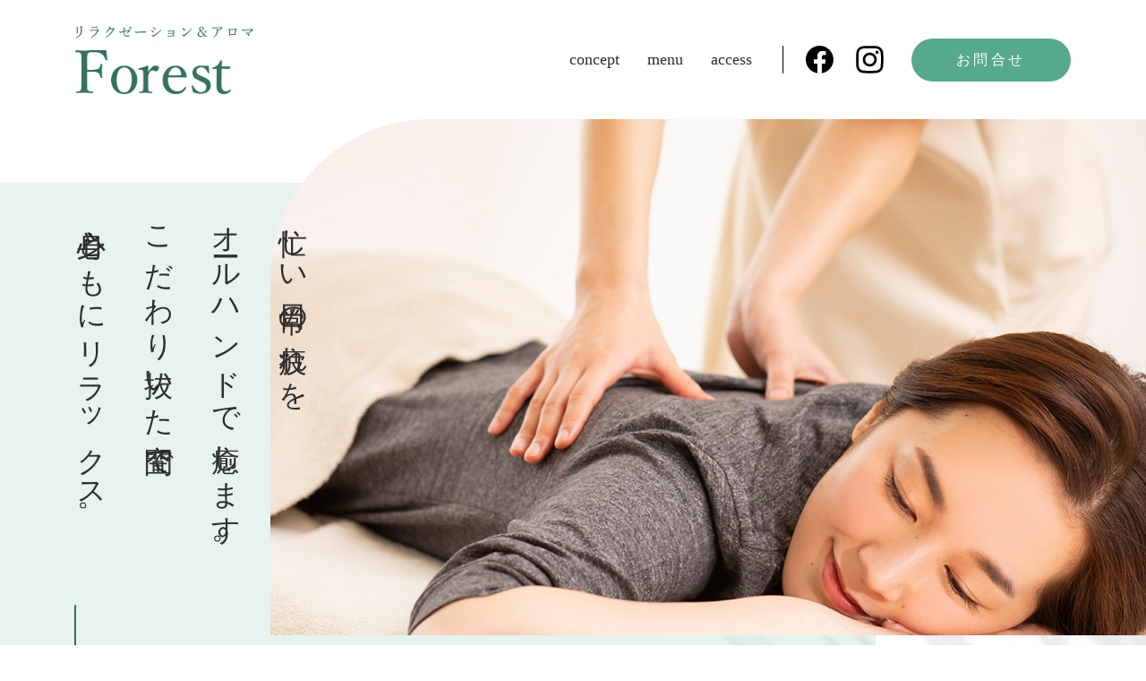

--- FILE ---
content_type: text/html; charset=utf-8
request_url: https://passite.jp/template/template06/
body_size: 2956
content:
<!DOCTYPE html>
<html lang="en">
<head>
  <meta charset="UTF-8">
  <meta http-equiv="X-UA-Compatible" content="IE=edge">
  <meta name="viewport" content="width=device-width, initial-scale=1.0">
  <title>テンプレート6</title>
  <link rel="stylesheet" href="./assets/css/style.css">
</head>
<body>
  <div class="l-wrapper">
    <header class="p-header">
      <div class="p-header__inner">
        <h1 class="p-header__logo"><img src="./assets/image/logo.png" alt="リラクゼーション&アロマ Forest"></h1>
        <nav class="js-nav p-header__nav" data-target="js-nav">
          <ul class="p-header__link">
            <li class="p-header__link__text"><a href="#concept">concept</a></li>
            <li class="p-header__link__text"><a href="#menu">menu</a></li>
            <li class="p-header__link__text"><a href="#access">access</a></li>
          </ul>
          <ul class="p-header__link">
            <li class="p-header__link__icon"><a href="" target="_blank"><img src="./assets/image/icon_fb.svg" alt="Facebook"></a></li>
            <li class="p-header__link__icon"><a href="" target="_blank"><img src="./assets/image/icon_ig.svg" alt="instagram"></a></li>
          </ul>
          <a href="#access" class="p-header__contact">お問合せ</a>
        </nav>
        <p class="js-nav p-header__button" data-target="js-nav">
          <span class="p-header__button__bar"></span><span class="p-header__button__bar"></span><span class="p-header__button__bar"></span>
        </p>
      </div>
    </header>
    <main>
      <section class="js-scrollIn is-active u-slideAfter p-fv" data-class="is-active">
        <div class="p-fv__image">
          <p class="js-scrollIn is-active u-fadeIn p-fv__image__main" data-class="is-active"></p>
        </div>
        <p class="c-shadow01"><img src="./assets/image/shadow01.png" alt=""></p>
        <h1 class="js-scrollIn is-active u-fadeIn p-fv__text" data-class="is-active">忙しい日常の疲れを<br>オールハンドで癒します。<br>こだわり抜いた空間で<br>心身ともにリラックス。</h1>
      </section>

      <a href="#contact" class="c-float">
        お問い合わせ
        <svg class="c-float__icon" xmlns="http://www.w3.org/2000/svg" width="11.654" height="17.046" viewBox="0 0 11.654 17.046">
          <path id="" data-name="" d="M853,7139l9.436,7.922L853,7154.5" transform="translate(-852.357 -7138.234)" fill="none" stroke="#fff" stroke-width="2"/>
        </svg>

      </a>

      <section id="concept" class="l-section">
        <p class="c-scroll">concept</p>
        <div class="l-content--spBreak">
          <div class="l-row">
            <div class="c-image01">
              <picture>
                <source srcset="./assets/image/image01.jpg" media="(max-width: 750px)" />
                <img src="./assets/image/image01.jpg" alt="">
              </picture>
            </div>
            <div class="c-textBox01">
              <h2 class="js-scrollIn u-fadeUp is-active c-headline01" data-class="is-active">
                Forestは小さなリラクゼーション・<br class="u-pc">アロマの専門店です。<br>
                白を基調としたリラックス空間で<br>
                日頃の疲れを癒します。
              </h2>
              <p class="js-scrollIn u-fadeUp is-active c-text01 u-mt40" data-class="is-active">
                初めまして。Forestのサイトをご覧いただきありがとうご会います。セラピスト歴15年。大手リラクゼーションサロンで経験を積みForestを2021年10月にオープン。アロマが身体の中へ浸透し、むくみや疲れ、ストレスに高い効果をもたらします。全室個室。こだわり抜いた空間でリラックスしてお過ごしいただけます。お気軽にお問合せくださいませ。
              </p>
            </div>
          </div>
        </div>
      </section>

      <section id="menu" class="section u-bgc01">
        <p class="c-scroll">menu</p>
        <div class="l-content">
          <div class="p-menu__container">
            <div class="p-menu__box">
              <div class="p-menu__main">
                <picture>
                  <source srcset="./assets/image/menu01.jpg" media="(max-width: 750px)" />
                  <img src="./assets/image/menu01.jpg" alt="">
                </picture>
                <h2 class="c-headline01 u-mt40">ドライヘッドスパ</h2>
                <p class="c-text01">40分 / 5,400円～</p>
                <p class="c-text01 u-mt40">約8割のお客さまが施術中に眠ってしまうメニューです。首や肩のコリ、眼精疲労や頭痛、睡眠の質の向上など、日常のさまざまな悩みを改善する効果が期待できます。</p>
              </div>
              <ul class="p-menu__border">
                <li class="p-menu__list">
                  <p class="c-text01">ドライヘッドスパ</p><p class="c-text01">40分 / 3,400円～</p>
                </li>
                <li class="p-menu__list">
                  <p class="c-text01">ドライヘッドスパ</p><p class="c-text01">60分 / 5,400円～</p>
                </li>
                <li class="p-menu__list">
                  <p class="c-text01">ドライヘッドスパ</p><p class="c-text01">90分 / 8,400円～</p>
                </li>
              </ul>

            </div>
            <div class="p-menu__box">
              <div class="p-menu__main">
                <picture>
                  <source srcset="./assets/image/menu02.jpg" media="(max-width: 750px)" />
                  <img src="./assets/image/menu02.jpg" alt="">
                </picture>
                <h2 class="c-headline01 u-mt40">リフレクソロジー</h2>
                <p class="c-text01">40分 / 5,400円～</p>
                <p class="c-text01 u-mt40">膝下のふくらはぎから足裏までの反射区を、指でやさしく刺激してコリや疲れをほぐしていきます。血行やリンパの流れを促し、日常生活で溜まった疲れを和らげていきます。</p>
              </div>
              <ul class="p-menu__border">
                <li class="p-menu__list">
                  <p class="c-text01">リフレクソロジー</p><p class="c-text01">40分 / 3,400円～</p>
                </li>
                <li class="p-menu__list">
                  <p class="c-text01">リフレクソロジー</p><p class="c-text01">60分 / 5,400円～</p>
                </li>
                <li class="p-menu__list">
                  <p class="c-text01">リフレクソロジー</p><p class="c-text01">90分 / 8,400円～</p>
                </li>
              </ul>
            </div>
          </div>
        </div>
      </section>

      <section id="access" class="l-section">
        <p class="c-scroll">access</p>
        <div class="l-content">
          <div class="l-row">
            <div class="c-textBox01">
              <p class="c-logo"><img src="./assets/image/logo.png" alt="リラクゼーション&アロマ Forest"></p>
              <div class="c-text01 u-mt40">
                〒123-4567<br>
                沖縄県糸満市字糸満13245-4<br>
                TEL 03-1324-0254
              </div>
              <div class="c-text01 u-mt40">
                営業時間／9:00〜19：00<br>
                定休日／毎週火曜日、毎月第1・第3日曜日、祝日
              </div>
              <div class="c-text01 u-mt40">
                〈お車でお越しの方〉<br>
                店舗横に2台分の駐車場がございますので<br>
                お気軽にご利用下さい。
              </div>
            </div>

            <div class="c-map">
              <iframe src="https://www.google.com/maps/embed?pb=!1m18!1m12!1m3!1d3581.7157603073315!2d127.6572463!3d26.140809200000003!2m3!1f0!2f0!3f0!3m2!1i1024!2i768!4f13.1!3m3!1m2!1s0x34e567e9a7b6eb81%3A0xcdf86865e819ca95!2z44CSOTAxLTAzMDYg5rKW57iE55yM57O45rqA5biC6KW_5bSO55S677yU5LiB55uu77yR77yV4oiS77yS!5e0!3m2!1sja!2sjp!4v1662452837984!5m2!1sja!2sjp"  style="border:0;" allowfullscreen="" loading="lazy" referrerpolicy="no-referrer-when-downgrade"></iframe>
            </div>
          </div>

          <div class="c-button">
            <a href="" class="c-button__main">最新情報はこちら<span class="c-button__icon"><img src="./assets/image/icon_ig_w.svg" alt=""></span></a>
          </div>
        </div>
      </section>

      <footer class="p-footer">
        <p class="p-footer__copy">Copyright(C) Copyright inc.</p>
        <p class="c-shadow02"><img src="./assets/image/shadow02.png" alt=""></p>
      </footer>
    </main>
  </div>
  <script src="./assets/js/script.js"></script>
</body>
</html>

--- FILE ---
content_type: text/css
request_url: https://passite.jp/template/template06/assets/css/style.css
body_size: 4187
content:
@charset "UTF-8";

/* 
html5doctor.com Reset Stylesheet
v1.6.1
Last Updated: 2010-09-17
Author: Richard Clark - http://richclarkdesign.com 
Twitter: @rich_clark
*/

html,
body,
div,
span,
object,
iframe,
h1,
h2,
h3,
h4,
h5,
h6,
p,
blockquote,
pre,
abbr,
address,
cite,
code,
del,
dfn,
em,
img,
ins,
kbd,
q,
samp,
small,
strong,
sub,
sup,
var,
b,
i,
dl,
dt,
dd,
ol,
ul,
li,
fieldset,
form,
label,
legend,
table,
caption,
tbody,
tfoot,
thead,
tr,
th,
td,
article,
aside,
canvas,
details,
figcaption,
figure,
footer,
header,
hgroup,
menu,
nav,
section,
summary,
time,
mark,
audio,
video {
  margin: 0;
  padding: 0;
  border: 0;
  outline: 0;
  font-size: 100%;
  vertical-align: baseline;
  background: transparent;
}

body {
  line-height: 1;
}

article,
aside,
details,
figcaption,
figure,
footer,
header,
hgroup,
menu,
nav,
section {
  display: block;
}

nav,
ul,
li {
  list-style: none;
}

blockquote,
q {
  quotes: none;
}

blockquote:before,
blockquote:after,
q:before,
q:after {
  content: "";
  content: none;
}

a {
  margin: 0;
  padding: 0;
  font-size: 100%;
  vertical-align: baseline;
  background: transparent;
  color: unset;
}

/* change colours to suit your needs */

ins {
  background-color: #ff9;
  color: #000;
  text-decoration: none;
}

/* change colours to suit your needs */

mark {
  background-color: #ff9;
  color: #000;
  font-style: italic;
  font-weight: bold;
}

del {
  text-decoration: line-through;
}

abbr[title],
dfn[title] {
  border-bottom: 1px dotted;
  cursor: help;
}

table {
  border-collapse: collapse;
  border-spacing: 0;
}

/* change border colour to suit your needs */

hr {
  display: block;
  height: 1px;
  border: 0;
  border-top: 1px solid #cccccc;
  margin: 1em 0;
  padding: 0;
}

input,
select,
textarea,
button {
  vertical-align: middle;
  border: none;
}

body {
  font-family: "游明朝", YuMincho, "Hiragino Mincho ProN W3", "ヒラギノ明朝 ProN W3", "Hiragino Mincho ProN", "HG明朝E", "ＭＳ Ｐ明朝", "ＭＳ 明朝", serif;
  font-size: 18px;
  font-weight: 500;
  color: #2E2E2E;
  scrollbar-width: thin;
  scrollbar-color: #6969dd #e0e0e0;
  scrollbar-width: thin;
}

body.is-fixed {
  overflow: hidden;
}

a {
  text-decoration: none;
}

section {
  width: 100%;
}

img,
svg {
  width: 100%;
  vertical-align: top;
}

select {
  -webkit-appearance: none;
  -moz-appearance: none;
  appearance: none;
}

.l-wrapper {
  overflow-x: hidden;
  padding-top: 0;
}

.l-section {
  position: relative;
}

.l-content {
  width: 1200px;
  margin: auto;
  padding: 200px 0;
}

.l-content--spBreak {
  width: 1200px;
  margin: auto;
  padding: 292px 0 200px;
}

.l-row {
  display: flex;
  justify-content: space-between;
  align-items: stretch;
}

.c-image01 {
  width: 500px;
  border-radius: 160px 0 0 0;
  overflow: hidden;
}

.c-textBox01 {
  width: 620px;
}

.c-headline01 {
  font-size: 36px;
  line-height: 1.8888888889;
  letter-spacing: 0.05em;
  font-weight: 400;
}

.c-text01 {
  font-size: 24px;
  line-height: 2;
  letter-spacing: 0.05em;
  font-weight: 400;
}

.c-notes01 {
  margin-top: 40px;
  font-size: 24px;
  line-height: 2;
  letter-spacing: 0.05em;
  font-weight: 400;
}

.c-logo {
  width: 300px;
}

.c-map {
  width: 550px;
}

.c-map iframe {
  width: 100%;
  height: 100%;
  font-size: 48px;
  line-height: 1;
  letter-spacing: 0em;
  color: #fff;
}

.c-button {
  text-align: center;
}

.c-button__main {
  position: relative;
  display: inline-flex;
  justify-content: center;
  align-items: center;
  padding: 30px 55px;
  border-radius: 100px;
  margin-top: 114px;
  font-size: 28px;
  line-height: 1;
  letter-spacing: 0.2em;
  color: #fff;
  background-color: #57a98e;
  z-index: 5;
}

.c-button__icon {
  display: inline-block;
  width: 28px;
  margin-left: 20px;
}

.c-scroll {
  display: flex;
  justify-content: center;
  align-items: center;
  position: absolute;
  top: 0;
  left: 80px;
  font-size: 30px;
  line-height: 1;
  letter-spacing: 0em;
  color: #32735e;
  transform-origin: left top;
  transform: rotate(-90deg) translateX(-80%);
  z-index: 20;
}

.c-scroll:after {
  content: "";
  display: inline-block;
  width: 70px;
  height: 2px;
  margin-left: 25px;
  background-color: #32735e;
}

.c-shadow01 {
  position: absolute;
  right: 0;
  top: 100%;
  width: 1440px;
  mix-blend-mode: multiply;
  z-index: 0;
}

.c-shadow02 {
  position: absolute;
  left: 0;
  bottom: 0;
  width: 740px;
  mix-blend-mode: multiply;
  z-index: 1;
}

.c-float {
  display: none;
}

.c-float__icon {
  position: absolute;
  top: 0;
  right: 6.9333333333vw;
  bottom: 0;
  display: block;
  width: 5.3333333333vw;
  height: 3.7333333333vw;
  margin: auto;
}

.p-header {
  display: flex;
  justify-content: center;
  align-items: center;
  width: 100%;
  height: 10.4166666667vw;
  background-color: #fff;
}

.p-header__inner {
  display: flex;
  justify-content: space-between;
  align-items: center;
  width: 86.8055555556%;
}

.p-header__logo {
  display: block;
  width: 15.4861111111vw;
}

.p-header__nav {
  display: flex;
  justify-content: space-between;
  align-items: center;
}

.p-header__link {
  display: flex;
  justify-content: flex-start;
}

.p-header__link:not(:first-child) {
  border-left: 1px solid #000;
  margin-left: 2.6388888889vw;
}

.p-header__link__text {
  margin-left: 2.4305555556vw;
  font-size: 20px;
  font-size: 1.3888888889vw;
  line-height: 1;
  letter-spacing: 0em;
}

.p-header__link__icon {
  width: 2.4305555556vw;
  margin-left: 1.9444444444vw;
}

.p-header__contact {
  background-color: #57a98e;
  color: #fff;
  margin-left: 2.4305555556vw;
  border-radius: 300px;
  width: 13.8888888889vw;
  padding: 1.25vw 1.25vw 1.25vw 1.25vw;
  box-sizing: border-box;
  font-size: 18px;
  font-size: 1.25vw;
  line-height: 1;
  letter-spacing: 0.2em;
  text-align: center;
}

.p-header__button {
  display: none;
}

.p-fv {
  position: relative;
  z-index: 0;
}

.p-fv:after {
  content: "";
  position: absolute;
  background-color: #e7f3ef;
  width: 76.3888888889vw;
  max-height: 100%;
  height: 690px;
  left: 0;
  bottom: -80px;
  z-index: -1;
}

.p-fv__image {
  position: relative;
  width: 76.3888888889vw;
  max-height: 80vh;
  min-height: 500px;
  height: 52.0833333333vw;
  margin-left: auto;
  border-radius: 13.8888888889vw 0 0 0;
  overflow: hidden;
  z-index: 10;
}

.p-fv__image__main {
  width: 100%;
  height: 100%;
  background-image: url(../image/fv01.jpg);
  background-size: cover;
  background-position: right bottom;
}

.p-fv__text {
  display: block;
  position: absolute;
  font-size: 36px;
  line-height: 2.3611111111;
  letter-spacing: 0.1em;
  font-weight: 500;
  writing-mode: vertical-rl;
  top: 110px;
  right: 71.5277777778vw;
  z-index: 10;
}

.p-menu__container {
  display: flex;
  justify-content: space-between;
  align-items: stretch;
}

.p-menu__box {
  display: flex;
  justify-content: space-between;
  flex-direction: column;
  width: 550px;
}

.p-menu__main {
  display: flex;
  justify-content: flex-start;
  flex-direction: column;
}

.p-menu__border {
  position: relative;
  padding-top: 60px;
  margin-top: 60px;
}

.p-menu__border:before {
  content: "";
  position: absolute;
  display: block;
  top: 0;
  left: 0;
  height: 1px;
  background-color: #000;
}

.p-menu__box:nth-child(2n-1) .p-menu__border:before {
  width: 1200px;
}

.p-menu__list {
  display: flex;
  justify-content: space-between;
}

.p-menu__list > *:last-child {
  flex: 0 0 auto;
  margin-left: 10px;
}

.p-footer {
  position: relative;
  width: 100%;
  padding: 35px 0;
  text-align: center;
  background-color: #32735e;
}

.p-footer__copy {
  color: #fff;
  font-size: 12px;
  line-height: 1;
  letter-spacing: 0.1em;
}

.u-tal {
  text-align: left;
}

.u-tac {
  text-align: center;
}

.u-tar {
  text-align: right;
}

.u-caution {
  font-size: 0.5em;
  color: #A80000;
}

.u-bgc01 {
  position: relative;
  background-color: #fbf6ef;
  z-index: 1;
}

.u-mt40 {
  margin-top: 40px;
}

.u-fadeUp {
  opacity: 1;
  filter: blur(0);
  transition: opacity 1.2s, filter 1.2s, transform 1.2s;
  transition-delay: opacity 0s, filter 0.3s, transform 0s;
  transform: translateY(0%);
}

.u-fadeUp.is-active {
  opacity: 0;
  transform: translateY(10%);
  filter: blur(12px);
}

.u-fadeIn {
  opacity: 1;
  transform: scale(1);
  filter: blur(0);
  transition: opacity 1.2s, filter 1.2s, transform 1.2s;
  transition-delay: opacity 0.6s, filter 0.9s, transform 0.9s;
}

.u-fadeIn.is-active {
  transform: scale(1.05);
  opacity: 0;
  filter: blur(12px);
}

.u-slideLeft {
  transform: translateX(0);
  overflow: hidden;
  transition: 0.9s;
  transition-delay: 0.6s;
}

.u-slideLeft.is-active {
  transform: translateX(-100%);
}

.u-slideRight {
  transform: translateX(0);
  overflow: hidden;
  transition: 1.2s;
  transition-delay: 0.6s;
}

.u-slideRight.is-active {
  transform: translateX(100%);
}

.u-slideAfter::after {
  transition: 0.6s;
  transition-delay: 0.8s;
}

.u-slideAfter.is-active::after {
  width: 0;
}

@media screen and (min-width: 1025px), print {
  .u-sp {
    display: none;
  }
}

@media screen and (max-width: 1440px) {
  .l-wrapper {
    padding-top: 0vw;
  }

  .l-content {
    width: 83.3333333333vw;
    padding: 13.8888888889vw 0vw 13.8888888889vw 0vw;
  }

  .l-content--spBreak {
    width: 83.3333333333vw;
    padding: 20.2777777778vw 0vw 13.8888888889vw 0vw;
  }

  .c-image01 {
    width: 34.7222222222vw;
    border-radius: 11.1111111111vw 0 0 0;
  }

  .c-textBox01 {
    width: 43.0555555556vw;
  }

  .c-headline01 {
    font-size: 36px;
    font-size: 2.5vw;
    line-height: 1.8888888889;
    letter-spacing: 0.05em;
  }

  .c-text01 {
    font-size: 24px;
    font-size: 1.6666666667vw;
    line-height: 2;
    letter-spacing: 0.05em;
  }

  .c-notes01 {
    margin-top: 2.7777777778vw;
    font-size: 24px;
    font-size: 1.6666666667vw;
    line-height: 2;
    letter-spacing: 0.05em;
  }

  .c-logo {
    width: 15.2777777778vw;
  }

  .c-map {
    width: 38.1944444444vw;
  }

  .c-button__main {
    margin-top: 7.9166666667vw;
    padding: 2.0833333333vw 3.8194444444vw 2.0833333333vw 3.8194444444vw;
    font-size: 28px;
    font-size: 1.9444444444vw;
    line-height: 1;
    letter-spacing: 0.2em;
  }

  .c-button__icon {
    width: 1.9444444444vw;
    margin-left: 1.3888888889vw;
  }

  .c-scroll {
    left: 5.5555555556vw;
    font-size: 30px;
    font-size: 2.0833333333vw;
    line-height: 1;
    letter-spacing: 0em;
  }

  .c-scroll:after {
    width: 4.8611111111vw;
    margin-left: 1.7361111111vw;
  }

  .c-shadow01 {
    width: 100vw;
  }

  .c-shadow02 {
    width: 51.3888888889vw;
  }

  .p-header {
    height: 10.4166666667vw;
  }

  .p-header__logo {
    width: 15.4861111111vw;
  }

  .p-header__link__icon {
    width: 2.4305555556vw;
    margin-left: 1.9444444444vw;
  }

  .p-fv:after {
    height: 47.9166666667vw;
    bottom: -5.5555555556vw;
  }

  .p-fv__text {
    font-size: 36px;
    font-size: 2.5vw;
    line-height: 2.3611111111;
    letter-spacing: 0.1em;
    top: 7.6388888889vw;
  }

  .p-menu__box {
    width: 38.1944444444vw;
  }

  .p-menu__border {
    padding-top: 4.1666666667vw;
    margin-top: 4.1666666667vw;
  }

  .p-menu__box:nth-child(2n-1) .p-menu__border:before {
    width: 83.3333333333vw;
  }

  .p-menu__list > *:last-child {
    margin-left: 0.6944444444vw;
  }

  .p-footer {
    padding: 2.4305555556vw 0vw 2.4305555556vw 0vw;
  }

  .p-footer__copy {
    font-size: 12px;
    font-size: 0.8333333333vw;
    line-height: 1;
    letter-spacing: 0.1em;
  }

  .u-mt40 {
    margin-top: 2.7777777778vw;
  }
}

@media screen and (max-width: 767px) {
  body.is-fixed-sp {
    overflow: hidden;
  }

  .l-wrapper {
    padding-top: 0vw;
  }

  .l-content {
    width: 80vw;
    padding: 17.8666666667vw 0vw 17.8666666667vw 0vw;
  }

  .l-content--spBreak {
    width: 100%;
    padding: 17.8666666667vw 0vw 17.8666666667vw 0vw;
  }

  .l-row {
    flex-direction: column;
  }

  .c-image01 {
    width: 93.3333333333vw;
    margin-left: auto;
    border-radius: 14.1333333333vw 0 0 0;
  }

  .c-textBox01 {
    width: 80vw;
    margin: 6.1333333333vw auto 0vw auto;
  }

  .c-headline01 {
    font-size: 18px;
    font-size: 4.8vw;
    line-height: 2;
    letter-spacing: 0.017em;
  }

  .c-text01 {
    font-size: 14px;
    font-size: 3.7333333333vw;
    line-height: 2;
    letter-spacing: 0.017em;
  }

  .c-notes01 {
    margin-top: 5.3333333333vw;
    font-size: 14px;
    font-size: 3.7333333333vw;
    line-height: 2;
    letter-spacing: 0.017em;
  }

  .c-logo {
    width: 40.9722222222vw;
  }

  .c-map {
    margin-top: 6.1333333333vw;
    width: 100%;
    height: 53.3333333333vw;
  }

  .c-button__main {
    margin-top: 8vw;
    padding: 5.3333333333vw 9.8666666667vw 5.3333333333vw 9.8666666667vw;
    font-size: 16px;
    font-size: 4.2666666667vw;
    line-height: 1;
    letter-spacing: 0.067em;
  }

  .c-button__icon {
    width: 5.0666666667vw;
    margin-left: 3.4666666667vw;
  }

  .c-scroll {
    left: 7.2vw;
    font-size: 10px;
    font-size: 2.6666666667vw;
    line-height: 1;
    letter-spacing: 0em;
  }

  .c-scroll:after {
    width: 6.1333333333vw;
    margin-left: 2.1333333333vw;
    height: 1px;
  }

  .c-shadow01 {
    top: 50%;
    width: 113.8666666667vw;
  }

  .c-shadow02 {
    width: 66.6666666667vw;
  }

  .c-float {
    position: fixed;
    left: 0;
    bottom: 8vw;
    right: 0;
    display: flex;
    justify-content: center;
    align-items: center;
    width: 84.5333333333vw;
    height: 12.2666666667vw;
    border-radius: 1000px;
    box-sizing: border-box;
    font-size: 20px;
    font-size: 5.3333333333vw;
    line-height: 1;
    letter-spacing: 0em;
    background-color: #7FD3B8;
    color: #fff;
    margin: auto;
    z-index: 80;
  }

  .p-header {
    height: 20vw;
  }

  .p-header__logo {
    width: 31.2vw;
  }

  .p-header__nav {
    position: absolute;
    top: 0;
    left: 0;
    width: 0vw;
    height: 0vh;
    justify-content: center;
    flex-direction: column;
    overflow: hidden;
    transition: opacity 0.3s 0s, width 0s 0.3s, height 0s 0.3s;
    opacity: 0;
    z-index: 80;
    pointer-events: none;
  }

  .p-header__nav.is-active {
    width: 100vw;
    height: 100vh;
    background-color: rgba(255, 255, 255, 0.9);
    transition: opacity 0.3s 0s, width 0s 0s, height 0s 0s;
    opacity: 1;
    pointer-events: all;
  }

  .p-header__link {
    flex-direction: column;
    align-items: center;
  }

  .p-header__link:not(:first-child) {
    display: flex;
    justify-content: space-between;
    align-items: center;
    flex-direction: row;
    border-left: none;
    margin-top: 17.8666666667vw;
    margin-left: 0;
  }

  .p-header__link__text {
    margin-top: 8.8vw;
    margin-left: 0;
    margin-right: 0;
    font-size: 27px;
    font-size: 7.2vw;
    line-height: 1;
    letter-spacing: 0em;
  }

  .p-header__link__icon {
    width: 8.8vw;
    margin: 0vw 3.2vw 0vw 3.2vw;
  }

  .p-header__contact {
    padding: 5.8666666667vw 5.8666666667vw 5.8666666667vw 5.8666666667vw;
    margin-top: 13.3333333333vw;
    margin-left: 0;
    width: 80.8vw;
    font-size: 27px;
    font-size: 7.2vw;
    line-height: 1;
    letter-spacing: 0.067em;
  }

  .p-header__button {
    position: relative;
    display: block;
    width: 8vw;
    height: 6.6666666667vw;
    cursor: pointer;
    z-index: 300;
  }

  .p-header__button__bar {
    position: absolute;
    left: 0;
    display: block;
    width: 100%;
    height: 0.8vw;
    border-radius: 5px;
    margin: auto;
    background-color: #32735e;
    transform-origin: center center;
    transition: transform 0.3s;
  }

  .p-header__button__bar:nth-child(1) {
    top: 0;
  }

  .is-active > .p-header__button__bar:nth-child(1) {
    top: 0;
    bottom: 0;
    transform: rotate(45deg);
  }

  .p-header__button__bar:nth-child(2) {
    top: 0;
    bottom: 0;
  }

  .is-active > .p-header__button__bar:nth-child(2) {
    transform: scaleX(0);
  }

  .p-header__button__bar:nth-child(3) {
    bottom: 0;
  }

  .is-active > .p-header__button__bar:nth-child(3) {
    top: 0;
    bottom: 0;
    transform: rotate(-45deg);
  }

  .p-fv:after {
    top: 19.2vw;
    bottom: 0;
    width: 88.5333333333vw;
    height: 85.8666666667vw;
  }

  .p-fv__image {
    width: 88.8vw;
    height: 84.2666666667vw;
    min-height: unset;
    border-radius: 22.1333333333vw 0 0 0;
  }

  .p-fv__image__main {
    background-image: url(../image/fv01-sp.jpg);
  }

  .p-fv__text {
    position: relative;
    writing-mode: unset;
    top: 0;
    right: 0;
    margin: 8.8vw 0vw 0vw 16.8vw;
    font-size: 21px;
    font-size: 5.6vw;
    line-height: 2.2857142857;
    letter-spacing: 0.067em;
  }

  .p-menu__container {
    flex-direction: column;
  }

  .p-menu__box {
    width: 100%;
  }

  .p-menu__box:not(:first-child) {
    margin-top: 18.6666666667vw;
  }

  .p-menu__border {
    padding-top: 6.25vw;
    margin-top: 6.25vw;
  }

  .p-menu__box:nth-child(2n-1) .p-menu__border:before {
    width: 80vw;
  }

  .p-menu__border:before {
    width: 100%;
  }

  .p-menu__list > *:last-child {
    margin-left: 0.8vw;
  }

  .p-footer {
    padding: 4.8vw 0vw 26.6666666667vw 0vw;
  }

  .p-footer__copy {
    font-size: 12px;
    font-size: 3.2vw;
    line-height: 1;
    letter-spacing: 0.033em;
  }

  .u-pc {
    display: none;
  }

  .u-mt40 {
    margin-top: 7.4666666667vw;
  }
}

@media screen and (min-width: 767px) and (max-width: 1025px) {
  .u-sp {
    display: none;
  }
}

--- FILE ---
content_type: application/javascript
request_url: https://passite.jp/template/template06/assets/js/script.js
body_size: 1187
content:


// trigger
// ------------------------------------------------------------

modal("js-modal");
modal("js-nav", true);
smoothScroll("js-nav");
// tab("js-tab");
toggle("js-toggle");
// accordion("js-accordion");

window.addEventListener('load', (e) => {
  scrollIn("js-scrollIn");
});
window.addEventListener('resize', (e) => {
  // accordion("js-accordion");
});
window.addEventListener('scroll', (e) => {
  scrollIn("js-scrollIn");
  ctaIn("js-ctaIn");
});



// scrollIn
// ------------------------------------------------------------
function scrollIn(Class){
  const targetsClass  = document.getElementsByClassName(Class);
  const targetsArr    = Array.from(targetsClass);
  targetsArr.forEach(function(target){
    const removeClass = target.getAttribute("data-class");
    let targetRelative = (window.innerHeight / 5 * 4) - target.getBoundingClientRect().top;
    
    if(targetRelative > 0){
      target.classList.remove(removeClass);
    }
  });
}

// ctaIn
// ------------------------------------------------------------
function ctaIn(Class){
  const targetsClass  = document.getElementsByClassName(Class);
  const targetsArr    = Array.from(targetsClass);
  targetsArr.forEach(function(target){
    const judgeClass = document.getElementsByClassName(target.getAttribute("data-target"))[0];
    console.log(judgeClass);
    let targetRelative = (window.innerHeight / 5 * 4) - judgeClass.getBoundingClientRect().top;
    
    if(targetRelative > 0){
        target.classList.add('is-active');
    }else{
      target.classList.remove('is-active');
    }
  });
}

// smoothScroll
// ------------------------------------------------------------
function smoothScroll(){
  const trigger = document.querySelectorAll('a[href^="/#"]');
  for (let i = 0; i < trigger.length; i++){
    trigger[i].addEventListener('click', (e) => {

      if(location.pathname !== "/"){
        return false;
      }

      e.preventDefault();
      let href = trigger[i].getAttribute('href');
      let targetElement = document.getElementById(href.replace('/#', ''));
      const rect = targetElement.getBoundingClientRect().top;
      const offset = window.pageYOffset;
      const gap = 120;
      const target = rect + offset - gap;
      window.scrollTo({
        top: target,
        behavior: 'smooth',
      });
    });
  }
}

// modal
// ------------------------------------------------------------
function modal(Class, sp){
  const thisClass  = document.getElementsByClassName(Class);
  const thisArr    = Array.from(thisClass);

  thisArr.forEach(function(isClass){
    isClass.onclick = function(){
      if(sp){
        document.getElementsByTagName('body')[0].classList.toggle("is-fixed-sp");
      }else{
        document.getElementsByTagName('body')[0].classList.toggle("is-fixed");
      }

      const target      = isClass.getAttribute("data-target");
      const targetClass = document.getElementsByClassName(target);
      const targetArr   = Array.from(targetClass);

      targetArr.forEach(function(isTarget){
        isTarget.classList.toggle("is-active");
      });
    }
  });
}


// tab
// ------------------------------------------------------------
function tab(Class){
  const thisClass  = document.getElementsByClassName(Class);
  const thisArr    = Array.from(thisClass);

  thisArr.forEach(function(isClass){
    let target      = isClass.getAttribute("data-target");
    let targetClass = document.getElementsByClassName(target);
    let targetArr   = Array.from(targetClass);
    
    for(let count = 0; isClass.children.length > count; count++){
      isClass.children[count].onclick = function(){
        for(let count = 0; isClass.children.length > count; count++){
          isClass.children[count].classList.remove('is-active');
        }
        this.classList.add('is-active');

        targetArr.forEach(function(thisTarget){
          for(let count = 0; thisTarget.children.length > count; count++){
            thisTarget.children[count].classList.remove('is-active');
          }
          thisTarget.children[count].classList.add('is-active');
        });
      }
    }

  });
}


// toggle
// ------------------------------------------------------------
function toggle(Class){
  const targetsClass  = document.getElementsByClassName(Class);
  const targetsArr    = Array.from(targetsClass);
  targetsArr.forEach(function(target){
    target.onclick = function(){
      const toggleClass = target.getAttribute("data-class");
      target.classList.toggle(toggleClass);
    }
  });
}


// accordion
// ------------------------------------------------------------
function accordion(Class){
  const targetsClass  = document.getElementsByClassName(Class);
  const targetsArr    = Array.from(targetsClass);
  targetsArr.forEach(function(target){
    let detailsTitleHeight  = target.children[0].offsetHeight;
    let detailsInnerHeight  = target.children[1].children[0].offsetHeight;

    target.style.minHeight = detailsTitleHeight + "px";
    target.children[1].children[0].style.paddingTop = detailsTitleHeight + "px";
    
    target.onclick = function(){
      this.classList.toggle('is-open');

      if(this.classList.contains('is-open')){
        this.children[1].style.height = detailsInnerHeight + "px";
      }else{
        this.children[1].style.height = "0px";
      }
    }
  });
}

